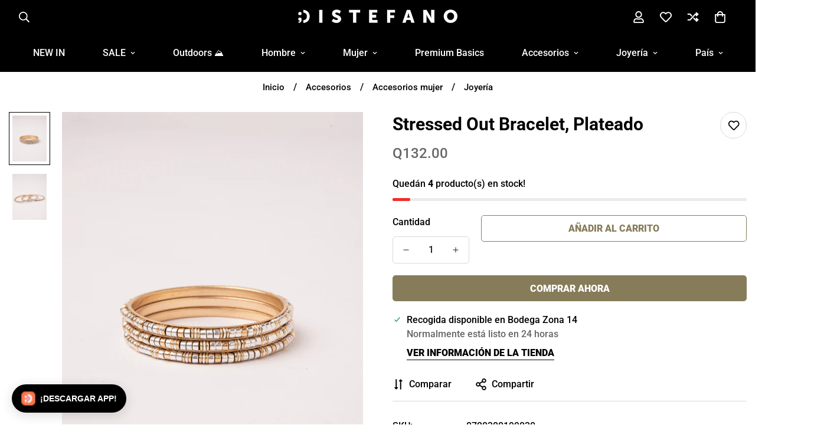

--- FILE ---
content_type: text/javascript; charset=utf-8
request_url: https://distefanoshop.com/products/stressed-out-bracelet-plateado.js
body_size: 257
content:
{"id":6121537405111,"title":"Stressed Out Bracelet, Plateado","handle":"stressed-out-bracelet-plateado","description":"\u003cp\u003eWPUD-001\u003c\/p\u003e\n\u003cp\u003eBrazalete Plateado\u003cbr\u003e\u003c\/p\u003e\n\u003cp\u003e\u003cstrong\u003e*Los accesorios no tienen cambio\u003c\/strong\u003e\u003c\/p\u003e","published_at":"2020-12-07T16:51:32-06:00","created_at":"2020-12-07T12:39:11-06:00","vendor":"Distefano Joyeria","type":"Brazaletes","tags":["100-200","accesorios","Accesorios_M","brazaletes","Joyeria"],"price":13200,"price_min":13200,"price_max":13200,"available":true,"price_varies":false,"compare_at_price":null,"compare_at_price_min":0,"compare_at_price_max":0,"compare_at_price_varies":false,"variants":[{"id":37712035381431,"title":"Default Title","option1":"Default Title","option2":null,"option3":null,"sku":"0720300199030","requires_shipping":true,"taxable":false,"featured_image":null,"available":true,"name":"Stressed Out Bracelet, Plateado","public_title":null,"options":["Default Title"],"price":13200,"weight":0,"compare_at_price":null,"inventory_management":"shopify","barcode":"720300199030","requires_selling_plan":false,"selling_plan_allocations":[]}],"images":["\/\/cdn.shopify.com\/s\/files\/1\/2253\/7603\/products\/PULSERA1-1.jpg?v=1607380625","\/\/cdn.shopify.com\/s\/files\/1\/2253\/7603\/products\/PULSERA1-2.jpg?v=1607380625"],"featured_image":"\/\/cdn.shopify.com\/s\/files\/1\/2253\/7603\/products\/PULSERA1-1.jpg?v=1607380625","options":[{"name":"Title","position":1,"values":["Default Title"]}],"url":"\/products\/stressed-out-bracelet-plateado","media":[{"alt":null,"id":15143095206071,"position":1,"preview_image":{"aspect_ratio":0.742,"height":1078,"width":800,"src":"https:\/\/cdn.shopify.com\/s\/files\/1\/2253\/7603\/products\/PULSERA1-1.jpg?v=1607380625"},"aspect_ratio":0.742,"height":1078,"media_type":"image","src":"https:\/\/cdn.shopify.com\/s\/files\/1\/2253\/7603\/products\/PULSERA1-1.jpg?v=1607380625","width":800},{"alt":null,"id":15143095238839,"position":2,"preview_image":{"aspect_ratio":0.742,"height":1078,"width":800,"src":"https:\/\/cdn.shopify.com\/s\/files\/1\/2253\/7603\/products\/PULSERA1-2.jpg?v=1607380625"},"aspect_ratio":0.742,"height":1078,"media_type":"image","src":"https:\/\/cdn.shopify.com\/s\/files\/1\/2253\/7603\/products\/PULSERA1-2.jpg?v=1607380625","width":800}],"requires_selling_plan":false,"selling_plan_groups":[]}

--- FILE ---
content_type: text/javascript; charset=utf-8
request_url: https://distefanoshop.com/products/stressed-out-bracelet-plateado.js
body_size: 221
content:
{"id":6121537405111,"title":"Stressed Out Bracelet, Plateado","handle":"stressed-out-bracelet-plateado","description":"\u003cp\u003eWPUD-001\u003c\/p\u003e\n\u003cp\u003eBrazalete Plateado\u003cbr\u003e\u003c\/p\u003e\n\u003cp\u003e\u003cstrong\u003e*Los accesorios no tienen cambio\u003c\/strong\u003e\u003c\/p\u003e","published_at":"2020-12-07T16:51:32-06:00","created_at":"2020-12-07T12:39:11-06:00","vendor":"Distefano Joyeria","type":"Brazaletes","tags":["100-200","accesorios","Accesorios_M","brazaletes","Joyeria"],"price":13200,"price_min":13200,"price_max":13200,"available":true,"price_varies":false,"compare_at_price":null,"compare_at_price_min":0,"compare_at_price_max":0,"compare_at_price_varies":false,"variants":[{"id":37712035381431,"title":"Default Title","option1":"Default Title","option2":null,"option3":null,"sku":"0720300199030","requires_shipping":true,"taxable":false,"featured_image":null,"available":true,"name":"Stressed Out Bracelet, Plateado","public_title":null,"options":["Default Title"],"price":13200,"weight":0,"compare_at_price":null,"inventory_management":"shopify","barcode":"720300199030","requires_selling_plan":false,"selling_plan_allocations":[]}],"images":["\/\/cdn.shopify.com\/s\/files\/1\/2253\/7603\/products\/PULSERA1-1.jpg?v=1607380625","\/\/cdn.shopify.com\/s\/files\/1\/2253\/7603\/products\/PULSERA1-2.jpg?v=1607380625"],"featured_image":"\/\/cdn.shopify.com\/s\/files\/1\/2253\/7603\/products\/PULSERA1-1.jpg?v=1607380625","options":[{"name":"Title","position":1,"values":["Default Title"]}],"url":"\/products\/stressed-out-bracelet-plateado","media":[{"alt":null,"id":15143095206071,"position":1,"preview_image":{"aspect_ratio":0.742,"height":1078,"width":800,"src":"https:\/\/cdn.shopify.com\/s\/files\/1\/2253\/7603\/products\/PULSERA1-1.jpg?v=1607380625"},"aspect_ratio":0.742,"height":1078,"media_type":"image","src":"https:\/\/cdn.shopify.com\/s\/files\/1\/2253\/7603\/products\/PULSERA1-1.jpg?v=1607380625","width":800},{"alt":null,"id":15143095238839,"position":2,"preview_image":{"aspect_ratio":0.742,"height":1078,"width":800,"src":"https:\/\/cdn.shopify.com\/s\/files\/1\/2253\/7603\/products\/PULSERA1-2.jpg?v=1607380625"},"aspect_ratio":0.742,"height":1078,"media_type":"image","src":"https:\/\/cdn.shopify.com\/s\/files\/1\/2253\/7603\/products\/PULSERA1-2.jpg?v=1607380625","width":800}],"requires_selling_plan":false,"selling_plan_groups":[]}

--- FILE ---
content_type: image/svg+xml
request_url: https://distefanoshop.com/cdn/shop/files/Distefano_SM23_webiconos_02.svg?v=1682375980&width=360
body_size: -109
content:
<?xml version="1.0" encoding="utf-8"?>
<!-- Generator: Adobe Illustrator 26.1.0, SVG Export Plug-In . SVG Version: 6.00 Build 0)  -->
<svg version="1.1" id="Capa_1" xmlns="http://www.w3.org/2000/svg" xmlns:xlink="http://www.w3.org/1999/xlink" x="0px" y="0px"
	 viewBox="0 0 400 400" style="enable-background:new 0 0 400 400;" xml:space="preserve">
<style type="text/css">
	.st0{fill:#FFFFFF;}
</style>
<g>
	<path d="M262.9,222H82.2C64,222,49.1,207.2,49.1,189V99.1C49.1,81,64,66.1,82.2,66.1h180.7c18.2,0,33.1,14.9,33.1,33.1V189
		C296,207.2,281.1,222,262.9,222z"/>
	<path d="M262.9,231.5H82.2c-23.5,0-42.6-19.1-42.6-42.6V99.1c0-23.5,19.1-42.6,42.6-42.6h180.7c23.5,0,42.6,19.1,42.6,42.6V189
		C305.5,212.4,286.4,231.5,262.9,231.5z M82.2,75.6c-13,0-23.6,10.6-23.6,23.6V189c0,13,10.6,23.6,23.6,23.6h180.7
		c13,0,23.6-10.6,23.6-23.6V99.1c0-13-10.6-23.6-23.6-23.6H82.2z"/>
</g>
<g>
	<path class="st0" d="M317,336H136.2c-18.2,0-33.1-14.9-33.1-33.1v-89.8c0-18.2,14.9-33.1,33.1-33.1H317c18.2,0,33.1,14.9,33.1,33.1
		V303C350,321.2,335.1,336,317,336z"/>
	<path d="M317,345.5H136.2c-23.5,0-42.6-19.1-42.6-42.6v-89.8c0-23.5,19.1-42.6,42.6-42.6H317c23.5,0,42.6,19.1,42.6,42.6V303
		C359.5,326.4,340.4,345.5,317,345.5z M136.2,189.6c-13,0-23.6,10.6-23.6,23.6V303c0,13,10.6,23.6,23.6,23.6H317
		c13,0,23.6-10.6,23.6-23.6v-89.8c0-13-10.6-23.6-23.6-23.6H136.2z"/>
</g>
<rect x="53.3" y="124.8" class="st0" width="238.4" height="38.5"/>
<circle cx="81.3" cy="100.5" r="15.6"/>
<circle cx="103.2" cy="100.5" r="15.6"/>
<circle cx="134.4" cy="258.1" r="15.6"/>
<circle cx="322.2" cy="258.1" r="15.6"/>
<circle cx="228.4" cy="258.1" r="48.8"/>
<g>
	<path class="st0" d="M226.2,232.6v-5.2h3.8v5.2c7.5,0.5,14,5.1,15.1,15.1h-9.5c-0.5-4-2.4-6.6-5.6-7.4v12.2l1.9,0.5
		c6.3,1.6,14.2,4.7,14.2,14.4c0,10.4-8.1,14.7-16.1,14.9v6.5h-3.8v-6.8c-8.8-1.3-14.2-7.3-15.1-16.5h9.6c0.5,4.2,2.4,7.3,5.6,8.7
		V261l-2-0.5c-6.4-1.6-12.4-6.3-12.4-14.1C211.9,237.7,218.8,233.5,226.2,232.6z M226.2,251.3v-11.2c-2.7,0.6-4.6,2.6-4.6,5.3
		C221.7,248.1,223,250.1,226.2,251.3z M230.1,262.1v12.6c3.5-0.2,6.2-2.4,6.2-5.8C236.3,265.6,234.2,263.3,230.1,262.1z"/>
</g>
</svg>


--- FILE ---
content_type: image/svg+xml
request_url: https://distefanoshop.com/cdn/shop/files/Distefano_SM23_webiconos_03.svg?v=1682375980&width=360
body_size: -162
content:
<?xml version="1.0" encoding="utf-8"?>
<!-- Generator: Adobe Illustrator 26.1.0, SVG Export Plug-In . SVG Version: 6.00 Build 0)  -->
<svg version="1.1" id="Capa_1" xmlns="http://www.w3.org/2000/svg" xmlns:xlink="http://www.w3.org/1999/xlink" x="0px" y="0px"
	 viewBox="0 0 400 400" style="enable-background:new 0 0 400 400;" xml:space="preserve">
<style type="text/css">
	.st0{fill:#050505;}
</style>
<path d="M165.3,356.5c-17.3,0-34.5-4-50.3-12.5c-28-15-47.6-41.4-55.3-74.3c-7.6-32.5-2.6-67.6,14.1-98.7
	c16.7-31.2,43-54.8,74.3-66.6c31.7-11.9,64.5-10.3,92.5,4.7c57.4,30.7,75.9,108.3,41.2,173.1l0,0C256.7,329,210.6,356.5,165.3,356.5
	z M190,115.6c-11.6,0-23.6,2.2-35.3,6.6c-26.9,10.1-49.7,30.6-64.2,57.8C76,207,71.6,237.4,78.2,265.4c6.4,27.6,22.7,49.5,45.8,61.9
	c48.1,25.7,111.4,1.5,141.1-54.1c29.7-55.5,14.7-121.6-33.4-147.4C218.8,119,204.6,115.6,190,115.6z"/>
<g>
	<path d="M179.2,239.7h-27.9c-4.4,0-7.6-4.2-6.5-8.5l19.3-72.2c0.8-2.9,3.5-5,6.5-5h27.9c4.4,0,7.6,4.2,6.5,8.5l-19.3,72.2
		C184.9,237.6,182.2,239.7,179.2,239.7z"/>
	<path d="M173.4,299.1h-6.9c-4,0-7.1-3.5-6.7-7.4l7.9-72.2c0.4-3.4,3.3-6,6.7-6h29.8c4.8,0,8.1,4.9,6.2,9.4L179.6,295
		C178.5,297.5,176.1,299.1,173.4,299.1z"/>
</g>
<g>
	<g>
		<rect x="171.9" y="77.2" transform="matrix(0.2045 -0.9789 0.9789 0.2045 67.7952 256.7538)" width="39.9" height="19"/>
		<path class="st0" d="M233.8,70.7h-75.9c-5,0-8.7-4.1-8.3-9.1l1.2-14.2c0.4-5,4.9-9.1,9.9-9.1h75.9c5,0,8.7,4.1,8.3,9.1l-1.2,14.2
			C243.2,66.6,238.8,70.7,233.8,70.7z"/>
	</g>
	<g>
		<rect x="260.1" y="119.7" transform="matrix(0.8786 -0.4775 0.4775 0.8786 -27.7023 149.4138)" width="39.9" height="19"/>
		<path class="st0" d="M319.4,150.8l-49.1-57.8c-3.3-3.8-2.6-9.3,1.6-12.2l11.7-8.3c4.1-2.9,10.1-2.2,13.3,1.7l49.1,57.8
			c3.3,3.8,2.6,9.3-1.6,12.2l-11.7,8.3C328.6,155.4,322.6,154.6,319.4,150.8z"/>
	</g>
</g>
</svg>


--- FILE ---
content_type: application/javascript
request_url: https://widget.gotolstoy.com/we/c64836e22/story.ec6a41ac.js
body_size: 8162
content:
var St=Object.defineProperty,bt=Object.defineProperties;var Tt=Object.getOwnPropertyDescriptors;var G=Object.getOwnPropertySymbols;var vt=Object.prototype.hasOwnProperty,It=Object.prototype.propertyIsEnumerable;var W=(n,t,e)=>t in n?St(n,t,{enumerable:!0,configurable:!0,writable:!0,value:e}):n[t]=e,B=(n,t)=>{for(var e in t||(t={}))vt.call(t,e)&&W(n,e,t[e]);if(G)for(var e of G(t))It.call(t,e)&&W(n,e,t[e]);return n},w=(n,t)=>bt(n,Tt(t));var D=(n,t,e)=>(W(n,typeof t!="symbol"?t+"":t,e),e);var P=(n,t,e)=>new Promise((s,i)=>{var o=r=>{try{l(e.next(r))}catch(d){i(d)}},a=r=>{try{l(e.throw(r))}catch(d){i(d)}},l=r=>r.done?s(r.value):Promise.resolve(r.value).then(o,a);l((e=e.apply(n,t)).next())});import{I as lt,bf as u,g as L,bg as O,ax as V,bh as q,bi as N,bj as U,bk as _t,bl as Ct,x as k,bm as Bt,aE as wt,j,aM as X,aJ as Ot,aK as $t,a8 as xt,aL as Vt,al as Pt,aN as At,aO as Mt,aP as K,aQ as Z,i as Nt,bn as J,bo as Lt,bp as Q,bq as Rt,aR as tt}from"./embed-widgets-loader.1fae5dc3.js";import{i as Wt,g as Dt,a as et}from"./assets.utils.23aeae3b.js";import{a as kt}from"./schema.utils.3654b981.js";import{a as st,W as Yt,b as it}from"./floating-widget-loader.7181c2a7.js";import{r as nt}from"./re-create-resolutions.b2cb7208.js";import{d as b,W as x,J as _,e as F,f as Ht,h as Ft,o as zt,s as qt,a as Gt,b as Ut,c as jt,j as Xt,k as ot,r as Kt,l as Zt}from"./embed-widgets.utils.abbd9ab3.js";import{M as Y,c as rt}from"./modal.33c65fda.js";import{I as Jt,a as Qt,c as at,F as te}from"./media-assets.utils.a67fa245.js";import{V as ee}from"./video-providers.constants.aea845b7.js";import{g as se}from"./color.e07a28b3.js";import{l as dt,a as ie}from"./svgs.c7f7536c.js";import"./external-messaging.9f99adb6.js";import"./recharge.a35f4efa.js";import"./activity-event-helper.f7dfe734.js";import"./analytics.80289c43.js";import"../widget.js";const M={visible:"visible",hidden:"hidden"},ne=[lt.urlChange],oe="_stories_1v61q_1",re="_storiesContainer_1v61q_7",ae="_storiesVideoContainer_1v61q_12",le="_tilesContainer_1v61q_19",de="_playButtonContainer_1v61q_32",ce="_playButtonContainerStatic_1v61q_50",z="_storyTile_1v61q_59",ue="_storyVideoImage_1v61q_63",ct="_storyVideo_1v61q_63",he="_textOverlayContainer_1v61q_85",ye="_textOverlay_1v61q_85",me="_storySkeletonTile_1v61q_119";const ge="_skeletonContent_1v61q_133",Ee="_storyImage_1v61q_153",pe="_storyName_1v61q_163",ut="_arrowButtonContainer_1v61q_170",fe="_nextArrowButtonContainer_1v61q_211";const ht="56bfe6cb-0926-420a-ac48-4d36a3a2ea07",Se=({storiesBorderRadius:n,storiesBorderEnabled:t,storiesBorderWidth:e,storiesBorderColor:s,storiesBorderType:i,storiesBorderOpacity:o},{tileSize:a=O})=>{const r=`border-radius: ${n*(a/O)}px;`;if(!t)return r;const d=se(s,o);return`
		${r}
		border: ${e}px ${i} ${d};
    padding: 2px;
	`},be=({storiesStoryNameEnabled:n,storiesStoryNameFontSize:t,storiesStoryNameColor:e})=>n?`
		font-size: ${t}px;
		color: ${e};
	`:"display: none;",yt=({storiesRectangleWidth:n,storiesRectangleHeight:t,isCircle:e,isResponsive:s})=>e?"1":s?"9/16":`${n}/${t}`,Te=({storiesAlignment:n})=>{switch(n){case"left":return"justify-content: flex-start; justify-items: flex-start";case"right":return"justify-content: flex-end; justify-items: flex-end";case"center":return"justify-content: center; justify-items: center";default:return"justify-content: flex-start; justify-items: flex-start;"}},ve=({storiesItemsSizeType:n,storiesItemsSpacing:t},{numberOfTiles:e,tileSize:s},i)=>{if(!n)return 8;if(n===N.fixed)return t;const o=e*s,a=(e-1)*t;return o+a<=i?t:i/e-s},Ie=(n,t,e)=>`gap: ${ve(n,t,e)}px;`,_e=({imageUrl:n,key:t,borderCss:e,publishId:s,storiesCircleSize:i,partName:o,stepIndex:a,storiesRectangleWidth:l,storiesRectangleHeight:r,isCircle:d,isResponsive:c})=>{const h=[Ee,u.storyImage],{width:y,height:E}=Be({isCircle:d,isResponsive:c,storiesCircleSize:i,storiesRectangleWidth:l,storiesRectangleHeight:r}),S={alt:o||`Story video ${a+1} preview`,"aria-label":`Tolstoy story preview: ${o}`,"data-tolstoy-element":`${b(u.storyImage,s)}_${t}`,loading:"lazy",width:String(y),height:String(E)},T=mt({storiesCircleSize:i,isCircle:d,isResponsive:c,storiesRectangleWidth:l,storiesRectangleHeight:r});function m(f){const p=f.currentTarget;p.src.includes(x)?p.src=p.src.replace(x,_):p.src.includes(_)&&(p.src=p.src.replace(_,F))}return V({tagName:"img",classNames:h,attributes:S,styleString:e,style:T,src:n,eventListeners:{error:m}}).outerHTML},mt=({storiesCircleSize:n,isCircle:t,isResponsive:e,storiesRectangleWidth:s,storiesRectangleHeight:i})=>t?{height:`${n}px`,width:`${n}px`}:e?{"aspect-ratio":"9/16",height:"100%"}:{width:`${s}px`,height:`${i}px`,"aspect-ratio":`${s}/${i}`},Ce=({videoUrl:n,posterUrl:t,borderCss:e,publishId:s,storiesCircleSize:i,partName:o,isCircle:a,isResponsive:l,storiesRectangleWidth:r,storiesRectangleHeight:d})=>{const c=[ct,u.storyVideo],h={playsinline:"",muted:"","aria-hidden":!0,poster:t,"aria-label":`Tolstoy story video: ${o}`,"data-tolstoy-element":b(u.storyVideo,s)},y=mt({storiesCircleSize:i,isCircle:a,isResponsive:l,storiesRectangleWidth:r,storiesRectangleHeight:d});return V({tagName:"video",src:n,classNames:c,attributes:h,styleString:e,style:y}).outerHTML},Be=({isCircle:n,isResponsive:t,storiesCircleSize:e,storiesRectangleWidth:s,storiesRectangleHeight:i})=>n?t?{width:1,height:1}:{width:e,height:e}:t?{width:9,height:16}:{width:s,height:i},gt=({storiesEmbed:n,publishId:t,className:e=""})=>{const{storiesPlayButtonSizePercent:s,storiesPlayButtonColor:i,storiesPlayButtonOpacity:o,storiesPlayButtonBackground:a,storiesPlayButtonBackgroundColor:l,storiesPlayButtonBorder:r,storiesPlayButtonBorderColor:d}=n,c=`
    width: ${s}%;
    opacity: ${o};
    background: ${a?l:"transparent"};
    border: ${r?2:0}px solid ${d};
  `,h=ie(i);return`
    <div
      role="button"
      aria-label="Open Tolstoy widget"
      class="${de} ${u.playButtonContainer} ${e}"
      data-tolstoy-element="${b(u.playButtonContainer,t)}"
      style="${c}"
    >
      ${h}
    </div>
  `},we=n=>`<button
    class="${ut} ${u.previousButton}"
    data-tolstoy-element="${b(u.previousButton,n)}"
    data-visibility="hidden"
    aria-label="Tolstoy stories: previous button"
    type="button"
    style="left: 0;${L()===ht?"display: flex !important;":""}"
  >
    ${dt}
  </button>`,Oe=n=>`<button
    class="${`${ut} ${fe} ${u.nextButton}`}"
    data-tolstoy-element="${b(u.nextButton,n)}"
    aria-label="Tolstoy stories: next button"
    type="button"
    style="right: 0;${L()===ht?"display: flex !important;":""}"
  >
    ${dt}
</button>`,$e=({storyNameHtml:n,publishId:t,key:e,videoHtml:s,maxWidth:i,storiesRectangleWidth:o,storiesRectangleHeight:a,isCircle:l,isResponsive:r,storiesEmbed:d,slideLabel:c="",ariaLabel:h="Story video"})=>{const y=[z,u.storyTile],E={tabindex:0,role:"group","aria-label":`${c}, ${h}`,"data-tolstoy-element":`${b(u.storyTile,t)}_${e}`},S={"max-width":i,"aspect-ratio":yt({isCircle:l,isResponsive:r,storiesRectangleWidth:o,storiesRectangleHeight:a})},m=V({tagName:"div",classNames:y,attributes:E,style:{"max-width":i}}),g=V({tagName:"div",classNames:[ue],style:S});g.innerHTML=s;const f=V({tagName:"div",classNames:[ct],styleString:"background:transparent;display:flex;width:100%;height:100%;",style:S}),p=s&&d.storiesPlayButtonEnabled?gt({storiesEmbed:d,publishId:t}):"";return m.innerHTML=g.outerHTML+p+n+f.outerHTML,m.outerHTML},xe=(n,t,e,s)=>!s&&!n?e:t,Ve=({imageHtml:n,storyNameHtml:t,publishId:e,key:s,skeleton:i,videoHtml:o,storiesMotion:a,storiesCircleSize:l,partName:r,storiesRectangleWidth:d,storiesRectangleHeight:c,isCircle:h,isResponsive:y,storiesEmbed:E,slideIndex:S=0,totalSlides:T=1})=>{const m=`${r||"Story video"}`,g=`slide ${S+1} of ${T}`,f=`${xe(h,l,d,y)}px`;if(i)return`
		<div class="${z} ${u.storyTile} ${me}"
			data-tolstoy-element="${b(u.storyTile,e)}_${s}"
			style="max-width: ${f};"
		aria-label="Tolstoy stories skeleton"
		role="group"
		>
		<div class="${ge}"></div>
		</div>
	`;if(!a||a===q.dynamic)return $e({storyNameHtml:t,publishId:e,key:s,videoHtml:o,storiesCircleSize:l,ariaLabel:m,maxWidth:f,storiesRectangleWidth:d,storiesRectangleHeight:c,isCircle:h,isResponsive:y,storiesEmbed:E,slideLabel:g});const p=[z,u.storyTile],v={tabindex:0,role:"group","aria-label":`${g}, ${m}`,"data-tolstoy-element":`${b(u.storyTile,e)}_${s}`},I={"max-width":`${f}`,"aspect-ratio":yt({isCircle:h,isResponsive:y,storiesRectangleWidth:d,storiesRectangleHeight:c})},$=V({tagName:"div",classNames:p,attributes:v,style:I}),C=o&&E.storiesPlayButtonEnabled?gt({storiesEmbed:E,publishId:e,className:ce}):"";return $.innerHTML=n+C+t,$.outerHTML};let Et=!1;const pt=n=>{Et&&(n.style.fontFamily=`'tolstoy-custom-font-family', ${te}`)},Pe=({avatarUrl:n,posterUrl:t})=>n||(ee.some(e=>t.includes(e))?t:t.replace(_t,Ct)),Ae=({posterUrl:n,avatarUrl:t,extension:e,isDuplicated:s})=>(n==null?void 0:n.endsWith(e))||(t==null?void 0:t.endsWith(e))||s,Me=({storiesTitleEnabled:n,storiesTitleText:t,storiesTitleFontSize:e,storiesMobileTitleFontSize:s,storiesTitleFontWeight:i,storiesTitleColor:o,storiesAlignment:a},l)=>{if(!n||!t)return"";const r=typeof t=="string"?t:t.textContent,d=window.innerWidth<450?s:e,c=document.createElement("div");return c.classList.add(u.titleContainer),c.tolstoyElement=b(u.titleContainer,l),c.style.textAlign=a,c.style.fontSize=`${d}px`,c.style.fontWeight=i,c.style.color=o,c.setAttribute("role","heading"),c.setAttribute("aria-level","2"),c.setAttribute("aria-label",`Tolstoy stories title: ${r.replace(/\s+/g," ")}`),c.append(t),pt(c),c.outerHTML},Ne=({storyNameCss:n,partName:t,key:e,publishId:s,isTextOverlay:i,storiesEmbed:{storiesBorderRadius:o,storiesStoryNameTextAlign:a,storiesStoryNameAlignment:l,storiesStoryNamePadding:r,storiesStoryNameFontWeight:d},storiesCircleSize:c})=>{const h=document.createElement("div"),y=document.createElement("div");h.classList.add(pe,u.tileName),h.dataset.tolstoyElement=`${b(u.storyName,s)}_${e}`,y.style=n,y.style.fontWeight=d,y.setAttribute("aria-label",t),y.append(t),pt(h),i&&(h.classList.add(he),y.classList.add(ye),h.style.textAlign=a,h.style.justifyContent=a,h.style.alignItems=l,h.style.padding=`${r!=null?r:"8px"}`);const E=o*(c/O);return i&&(h.style.borderRadius=`${E}px`),h.append(y),h.outerHTML},Le=(n,t,e,s)=>{let i="";const o=[...n.storiesSteps],{skeleton:a,storiesMotion:l}=n,{tileSize:r=O,storiesRectangleWidth:d,storiesRectangleHeight:c,isCircle:h,isResponsive:y,isTextOverlay:E}=e,S=Se(n,e),T=be(n),m=s==null?void 0:s["widget-poster-settings"];let g=0;for(const f of o){const{partName:p,key:v}=f,I=Wt(f),$=I?"":Ht({step:f,embedMotion:q.dynamic,isStory:!0}),C=I?Dt(f,{size:Jt.XS}):Qt({step:f,extension:r>=U?Ft:x,posterSettings:m,size:r>=U?at["480x480"]:at["250x250"],custom:{condition:Ae,callback:Pe}}),A=Ce({videoUrl:$,posterUrl:C,key:v,borderCss:S,publishId:t,storiesCircleSize:r,partName:p,storiesRectangleWidth:d,storiesRectangleHeight:c,isCircle:h,isResponsive:y,step:f}),R=_e({imageUrl:C,key:v,borderCss:S,publishId:t,storiesCircleSize:r,partName:p,stepIndex:g,storiesRectangleWidth:d,storiesRectangleHeight:c,isCircle:h,isResponsive:y}),ft=Ne({partName:p,key:v,storyNameCss:T,publishId:t,isTextOverlay:E,storiesEmbed:n,storiesCircleSize:r});i+=Ve({imageHtml:R,storyNameHtml:ft,publishId:t,key:v,skeleton:a,videoHtml:A,storiesMotion:l,storiesCircleSize:r,partName:p,storiesRectangleWidth:d,storiesRectangleHeight:c,isCircle:h,isResponsive:y,storiesEmbed:n,slideIndex:g,totalSlides:o.length}),g++}return i},Re=({storiesAlignment:n},t,e)=>`
    <a
      style="
        text-align: ${n||"left"};
        text-decoration: underline;
        cursor: pointer;
      "
      data-tolstoy-element="${b(e,t)}"
      aria-label="See it on you"
    >
      See it on you
    </a>
  `,H=({storiesEmbed:n,publishId:t,design:e,featureSettings:s},i,o,a,l=!1)=>{var E,S,T,m;const r=((E=n==null?void 0:n.storiesSteps)==null?void 0:E.length)>0;Et=!!((m=(T=(S=e==null?void 0:e.branding)==null?void 0:S.typography)==null?void 0:T.font)!=null&&m.family);const d=r?Me(n,t):"",c=Le(n,t,o,s),h=Te(n),y=Ie(n,o,i);return` 
    <div v-pre class="${u.storiesMainContainer} ${oe}">
			${d}
      <div
        class="${re} ${u.storiesContainer}"
        style="${h}"
        data-tolstoy-element="${b(u.storiesContainer,t)}"
      >
        <div class="${ae}">
          ${we(t)}
          <div
            class="${le} ${u.tilesContainer}"
            style="${y}"
            data-tolstoy-element="${b(u.tilesContainer,t)}"
            aria-label="Tolstoy Stories carousel"
            role="region"
          >
            ${c}
          </div>
          ${Oe(t)}
        </div>
      </div>
      ${l?Re(n,t,a):""}
		</div>
	`},We="data-tolstoy-element^",De="bd3161d4-1781-4242-943e-8523aa13dd3b",ke=({element:n})=>{if(L()!=="56bfe6cb-0926-420a-ac48-4d36a3a2ea07")return!1;try{const t=document.getElementsByTagName("quick-shop")[0];return t?t.contains(n):!1}catch(t){return!1}};class ns{constructor(){D(this,"removeWindowEventListeners",()=>{window.removeEventListener("load",this.onViewPortChange),window.removeEventListener("scroll",this.onViewPortChange),window.removeEventListener("message",this.modalMessageHandler)});D(this,"internalMessagingHandler",({data:t})=>{switch(t.eventName){case lt.urlChange:{this.removeWindowEventListeners();break}default:return null}});this.initialized=!1,this.handlePageView=this.handlePageView.bind(this),this.handleView=this.handleView.bind(this),this.onViewPortChange=this.onViewPortChange.bind(this),this.onVideoEnd=this.onVideoEnd.bind(this),this.stopDynamicVideos=this.stopDynamicVideos.bind(this),this.setIsDynamicVideoRunning=this.setIsDynamicVideoRunning.bind(this),this.handleDynamicVideos=this.handleDynamicVideos.bind(this),this.modalMessageHandler=this.modalMessageHandler.bind(this),this.onScroll=this.onScroll.bind(this),this.scrollToPrevious=this.scrollToPrevious.bind(this),this.scrollToNext=this.scrollToNext.bind(this),this.currentVideoPlaying=0,this.isDynamicVideoRunning=!1,this.dynamicVideoIndex=0,this.isCreateResolutionCalled=!1,this.initInternalMessagingSubscriptions()}onVideoEnd(){this.dynamicVideoIndex=et(this.data.storiesEmbed.storiesSteps,this.dynamicVideoIndex),this.handleDynamicVideos()}onViewPortChange(){zt({videoClass:u.storyVideo,isDynamicVideoRunning:this.isDynamicVideoRunning,setIsDynamicVideoRunning:this.setIsDynamicVideoRunning,dynamicVideoHandler:this.handleDynamicVideos,publishId:this.data.publishId,onVideoEnd:this.onVideoEnd})}setIsDynamicVideoRunning(t){this.isDynamicVideoRunning=t}stopDynamicVideos(){qt({videoClass:u.storyVideo,onVideoEnd:this.onVideoEnd,publishId:this.data.publishId,setIsDynamicVideoRunning:this.setIsDynamicVideoRunning})}start(t){var e,s;(e=this.modal)==null||e.open(t),(s=this.onYouModal)==null||s.hide()}getElementByPublicId(t){return window.document.querySelector(`[data-tolstoy-element="${b(t,this.data.publishId)}"]`)}getAllElements(t,e=window.document){return e.querySelectorAll(t)}getIdWithPrefixSelector(t){return`[${We}=${t}]`}addOnClickEventsToStoryTiles(t){const e=b(u.storyTile,this.data.publishId),s=this.getIdWithPrefixSelector(e),i=this.getAllElements(s,t);i.entries().length===0&&k("No tiles found");for(const[o,a]of i.entries())a.getAttribute("hasClickEvent")||(a==null||a.addEventListener("keypress",l=>{(l.code==="Space"||l.code==="Enter")&&this.start(o)}),a.addEventListener("click",()=>{this.start(o)}),a.setAttribute("hasClickEvent",!0),a.setAttribute("tabindex","0"),a.setAttribute("role","button"),a.setAttribute("aria-label","Story tile"))}addOnClickEventToPlusTile(){const t=this.getElementByPublicId(u.plusTile);t&&(t.setAttribute("role","button"),t.setAttribute("aria-label","Plus"),t.setAttribute("tabindex","0"),t.addEventListener("click",()=>{this.start(this.numberOfTiles)}))}addOnClickEventToOnYouButton(t){const e=this.getElementByPublicId(t);e&&(e.setAttribute("role","button"),e.setAttribute("aria-label","On You"),t===u.onlyOnYouButton?e.addEventListener("click",()=>{var s,i;(s=this.modal)==null||s.hide(),(i=this.onYouModalOnly)==null||i.open()}):t===u.onYouButton&&e.addEventListener("click",()=>{var s,i;(s=this.modal)==null||s.hide(),(i=this.onYouModal)==null||i.open()}))}getMaxTilesNumber(){const{storiesItemsSizeType:t=J,storiesItemsPerRow:e=Lt,storiesCircleSize:s=O,storiesItemsSpacing:i=Q}=this.data.storiesEmbed;if(t===N.responsive)return e;const o=this.parentWidth-s,a=s+i;return Math.floor(o/a)+1}getCircleSize(t){const{storiesItemsSizeType:e=J,storiesCircleSize:s=O,storiesItemsSpacing:i=Q}=this.data.storiesEmbed;if(e===N.responsive){const o=this.parentWidth/t-i;return Math.min(o,Bt)}return s}initTileNumbers(){const{storiesEmbed:t}=this.data,{storiesSteps:e,storiesRectangleWidth:s=O,storiesRectangleHeight:i=O,storiesItemsShape:o,storiesItemsSizeType:a,storiesStoryNameType:l}=t,r=e.length,d=this.getMaxTilesNumber(),c=this.getCircleSize(d);this.numberOfTiles=Math.min(r,d);const h=o==="circle",y=a===N.responsive,E=l===Rt.overlay;this.tilesData={numberOfSteps:r,numberOfTiles:this.numberOfTiles,tileSize:c,storiesRectangleWidth:s,storiesRectangleHeight:i,isCircle:h,isResponsive:y,isTextOverlay:E}}addOnErrorEventToImages(){const{publishId:t}=this.data,e=b(u.storyImage,t),s=this.getIdWithPrefixSelector(e),i=this.getAllElements(s);for(const o of i)o.addEventListener("error",()=>P(this,null,function*(){o.src.includes(x)?o.src=o.src.replace(x,_):o.src.includes(_)&&(o.src=o.src.replace(_,F)),t&&!this.isCreateResolutionCalled&&(yield nt(),this.isCreateResolutionCalled=!0)}))}addOnErrorEventToVideos(){const{publishId:t}=this.data,e=document.querySelectorAll(`.${u.storyVideo}`);for(const s of e)s.addEventListener("error",i=>P(this,null,function*(){i.type==="error"&&i.target.error===null&&(s.poster.includes(x)?s.poster=s.poster.replace(x,_):s.poster.includes(_)&&(s.poster=s.poster.replace(_,F)),t&&!this.isCreateResolutionCalled&&(yield nt(),this.isCreateResolutionCalled=!0))}))}initSkeleton({element:t,data:e}){const i={storiesEmbed:w(B({storiesSteps:[{},{},{},{},{},{}],storiesBorderColor:null,storiesBorderWidth:null,storiesBorder:null,storiesPlayButtonOpacity:.1,storiesBorderRadius:50,storiesTitle:null,skeleton:!0,storiesAlignment:"left"},e),{storiesMotion:"static"}),featureSettings:{},publishId:"skeleton"};this.data=i;const{parentElement:{clientWidth:o}}=t;this.parentWidth=o,this.initTileNumbers(),t.innerHTML=H(i,o,this.tilesData,u.onYouButton),this.handleScrollEvents()}init(t,e,s){return P(this,null,function*(){var d,c,h,y,E,S,T,m;this.element=t;const i=Gt(t),o=e&&["string","number"].includes(typeof e)?e:wt(t),a=j()||((d=window.Shopify)==null?void 0:d.shop),l=((y=(h=(c=t.dataset)==null?void 0:c.tags)==null?void 0:h.split(","))==null?void 0:y.filter(Boolean))||"",r=!i&&!o&&!(l!=null&&l.length);if(window.tolstoyWidget=w(B({},window.tolstoyWidget),{[i]:{init:(g,f)=>{var p,v,I,$;if(this.isDynamicVideoRunning=!1,this.dynamicVideoIndex=0,this.currentVideoPlaying=0,(v=(p=this==null?void 0:this.modal)==null?void 0:p.remove)==null||v.call(p),($=(I=this.onYouModal)==null?void 0:I.remove)==null||$.call(I),typeof g=="object"&&g!==null){const{productId:C,tags:A,variantId:R}=g;C!==void 0&&(t.dataset.productId=C),A!==void 0&&(t.dataset.tags=A),this.init(t,C,R||f)}else this.init(t,g,f)}}}),(E=window.Shopify)!=null&&E.designMode&&r&&this.initSkeleton({element:t,data:{storiesTitleText:Ut("Invalid publishId"),storiesTitleEnabled:!0,storiesAlignment:"center"}}),r){this.initialized=!1;return}if(!ke({element:t})){(S=window.Shopify)!=null&&S.designMode&&this.initSkeleton({element:t,data:{storiesTitleText:"Loading...",storiesTitleEnabled:!1,storiesAlignment:"center"}});try{const g=yield jt({publishId:i,productId:o,widgetType:X,tags:l,appUrl:a,variantId:s});if(!g){this.initialized=!1,t.innerHTML="";return}const f=this.initOnYou({data:g,element:t,productId:o});if(g.disabled){this.initialized=!1,t.innerHTML="";return}this.initElements({element:t,data:g,productId:o,isOnYouEnabled:f})}catch(g){throw(T=window.Shopify)!=null&&T.designMode&&g.message&&this.initSkeleton({element:t,data:{storiesTitleText:((m=g.additionalData)==null?void 0:m.element)||g.message,storiesTitleEnabled:!0,storiesAlignment:"center"}}),k(g),this.initialized=!1,g}}})}initOnYou({data:t,element:e,productId:s}){var d,c,h,y;const i=(d=t==null?void 0:t.featureSettings)==null?void 0:d[Ot],o=(c=t==null?void 0:t.featureSettings)==null?void 0:c[$t],a=(y=(h=t==null?void 0:t.storiesEmbed)==null?void 0:h.storiesOnYouEnabled)!=null?y:!0,l=xt("oyd")==="true",r=l||a&&s&&i;return(l||r&&t.disabled&&o)&&(t.productId=s,t.feedSettings=w(B({},t.feedSettings),{isFullscreenFeed:!1}),this.data=t,this.onYouModalOnly=new Y(w(B({},t),{verticalOrientation:!0,productId:s}),rt.ON_YOU),e.innerHTML=H(w(B({},t),{storiesEmbed:{storiesSteps:[]}}),0,{numberOfTiles:0},u.onlyOnYouButton,r),this.addOnClickEventToOnYouButton(u.onlyOnYouButton)),r}initSearchBar({data:t,element:e,productId:s}){var y,E,S,T;const i=(y=t==null?void 0:t.featureSettings)==null?void 0:y[Vt],o=((E=t==null?void 0:t.storiesEmbed)==null?void 0:E.storiesSearchBarEnabled)!==!1,a=i&&o&&e;if(!a)return!1;const l=((S=t==null?void 0:t.storiesEmbed)==null?void 0:S.storiesSearchBarPosition)||"bottom",{appKey:r}=t,d=j()||((T=window.Shopify)==null?void 0:T.shop)||t.appUrl;let c=document.createElement("div");c.innerHTML=`
        <search-bar-widget
      className="search-bar-widget"
      class="search-bar-widget"
      data-widget="search-bar-on-stories"
      data-app-url=${d}
      data-app-key=${r}
      data-product-id=${s}
      style={{
        pointerEvents: 'auto',
        marginRight: '8px',
      }}
    />
    `,c=c.firstElementChild,c.addEventListener("click",m=>{m.stopPropagation()});const h=e.querySelector(`.${u.titleContainer}`);if(l==="top"?h.parentElement.insertBefore(c,h):h.parentElement.append(c),!document.querySelector("#tolstoy-widget-v2-script")){const m=document.createElement("script");m.type="module",m.async=!0,m.src=`https://play.gotolstoy.com/widget-v2/widget.js?v=${Date.now()}`,m.id="tolstoy-widget-v2-script",m.dataset.shop=d,m.dataset.appKey=r,m.dataset.productGalleryProjects="[]",m.dataset.collectionGalleryProjects="[]",m.dataset.productId=s,m.dataset.collectionId="",m.dataset.widgetType="",document.body.append(m)}return a}initElements({element:t,data:e,productId:s,isOnYouEnabled:i}){var o,a,l,r;try{e.playerType=X,e.productId=s,Pt(e)&&(e.playerLazy=!0),this.data=e,this.dynamicVideoIndex=et(this.data.storiesEmbed.storiesSteps);const{parentElement:{clientWidth:d}}=t;this.parentWidth=d,this.initTileNumbers(),t.innerHTML=H(e,d,this.tilesData,u.onYouButton,i),kt({container:t,steps:((o=e==null?void 0:e.storiesEmbed)==null?void 0:o.storiesSteps)||[],buildPoster:h=>Xt(h),buildContentUrl:h=>ot({step:h,isStory:!0}),publishId:e.publishId,videoId:(r=(l=(a=e==null?void 0:e.storiesEmbed)==null?void 0:a.storiesSteps)==null?void 0:l[0])==null?void 0:r.videoId}),window.location.origin!=={}.VITE_BASE_URL&&(this.modal=new Y(this.data),i&&s&&(this.onYouModal=new Y(w(B({},this.data),{productId:s,feedSettings:w(B({},this.data.feedSettings),{isFullscreenFeed:!1})}),rt.ON_YOU))),L()===De?setTimeout(()=>{this.addOnClickEventsToStoryTiles(),this.addOnClickEventToPlusTile(),this.addOnClickEventToOnYouButton(u.onYouButton)},3e3):(this.addOnClickEventsToStoryTiles(),this.addOnClickEventToPlusTile(),this.addOnClickEventToOnYouButton(u.onYouButton)),Kt(this.data),this.addOnErrorEventToImages(),this.addOnErrorEventToVideos(),this.handleScrollEvents(),this.handleMotion(this.data),st(e.publishId,!1),this.initSearchBar({data:e,element:t,productId:s}),this.initialized=!0}catch(d){k(d),this.initialized=!1}}getIsInitialized(){return this.initialized}refresh(){return P(this,arguments,function*(t={}){var o,a,l,r,d,c;if(!this.element){console.warn("Story widget: Cannot refresh - element not found");return}const{productId:e,tags:s,variantId:i}=t;e!==void 0&&(this.element.dataset.productId=e),s!==void 0&&(this.element.dataset.tags=s),this.initialized=!1,this.element.innerHTML="",(a=(o=this.modal)==null?void 0:o.remove)==null||a.call(o),(r=(l=this.onYouModal)==null?void 0:l.remove)==null||r.call(l),(c=(d=this.onYouModalOnly)==null?void 0:d.remove)==null||c.call(d),yield this.init(this.element,e,i)})}handleMotion({storiesEmbed:t}){const{storiesMotion:e}=t;(!e||e===q.dynamic)&&this.handleDynamicEvents()}getEventParams(){return{currentPageProductId:this.data.productId}}handlePageView(){this.data.playerLazy&&this.modal.sendPageView(this.getEventParams())}handleView(){st(this.data.publishId,!0),this.modal.sendEmbedView(this.getEventParams())}handleOpenEvent(t){var e;(e=t.eventData)!=null&&e.stopDynamicEmbed&&this.stopDynamicVideos()}modalMessageHandler({data:t}){if(t.name!==Yt)return;const s={[it.OPEN]:i=>this.handleOpenEvent(i),[it.CLOSE]:i=>this.onViewPortChange(i)}[t.type];s==null||s(t)}handleDynamicEvents(){this.onViewPortChange(),window.addEventListener("load",this.onViewPortChange),window.addEventListener("scroll",this.onViewPortChange),window.addEventListener("message",this.modalMessageHandler)}onScroll(t){const e=t.target,s=e.scrollLeft,i=1,o=e.scrollWidth-e.clientWidth-i;s?this.getElementByPublicId(u.previousButton).dataset.visibility=M.visible:this.getElementByPublicId(u.previousButton).dataset.visibility=M.hidden,o<=s?this.getElementByPublicId(u.nextButton).dataset.visibility=M.hidden:this.getElementByPublicId(u.nextButton).dataset.visibility=M.visible}scrollToNext(){const t=this.getElementByPublicId(u.tilesContainer),e=t.scrollLeft,s=t.scrollWidth-t.clientWidth;let i=e+t.clientWidth;e===s&&(i=0),i>s&&(i=s),t.scroll({left:i,behavior:"smooth",block:"nearest"})}scrollToPrevious(){const t=this.getElementByPublicId(u.tilesContainer),e=t.scrollLeft,s=t.scrollWidth-t.clientWidth;let i=e-t.clientWidth;e||(i=s),i<0&&(i=0),t.scroll({left:i,block:"nearest",behavior:"smooth"})}handleScrollEvents(){const t=this.getElementByPublicId(u.tilesContainer);if(!t)return;const e=this.getElementByPublicId(u.nextButton),s=this.getElementByPublicId(u.previousButton);if(t.scrollWidth-t.clientWidth<=1){e.style.display="none",s.style.display="none";return}s.addEventListener("click",this.scrollToPrevious),e.addEventListener("click",this.scrollToNext),t.addEventListener("scroll",this.onScroll)}handleDynamicVideos(){var a;const t=this.dynamicVideoIndex,e=Zt(u.storyVideo,this.data.publishId),s=e[t];if(!(e!=null&&e.length))return;const{scrollActiveStoryIntoView:i}=At({config:this.data,key:Mt})||{};i&&((a=s==null?void 0:s.scrollIntoViewIfNeeded)==null||a.call(s));const o=l=>{if(l.name!==tt.abortError){if(l.name!==tt.notAllowedError)throw l;t===0&&K()&&this.modal.loadFullPlayer()}};if(!s){this.dynamicVideoIndex=0,this.handleDynamicVideos();return}if(!s.src){const l=this.data.storiesEmbed.storiesSteps[t];if(s.src=ot({step:l,isStory:!0}),K()){try{s.autoplay="true"}catch(r){o(r)}s.addEventListener("ended",this.onVideoEnd,{once:!0});return}s.addEventListener("canplay",()=>{Z({video:s,onError:o})},{once:!0})}Z({video:s,onError:o}),s.addEventListener("ended",this.onVideoEnd,{once:!0})}initInternalMessagingSubscriptions(){Nt.subscribeMultipleEvents({eventNames:ne,callback:this.internalMessagingHandler})}}export{ns as default};
